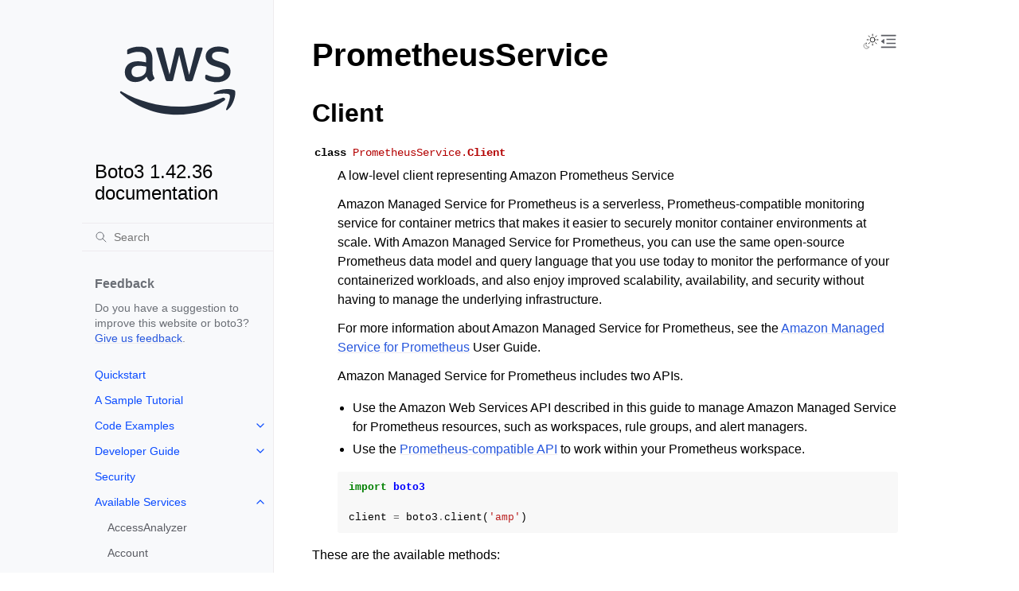

--- FILE ---
content_type: text/html
request_url: https://boto3.amazonaws.com/v1/documentation/api/latest/reference/services/amp.html
body_size: 13246
content:


<!doctype html>
<html class="no-js" lang="en" data-content_root="../../">
  <head><meta charset="utf-8"/>
    <meta name="viewport" content="width=device-width,initial-scale=1"/>
    <meta name="color-scheme" content="light dark"><meta name="viewport" content="width=device-width, initial-scale=1" />
<link rel="index" title="Index" href="../../genindex.html" /><link rel="search" title="Search" href="../../search.html" /><link rel="next" title="can_paginate" href="amp/client/can_paginate.html" /><link rel="prev" title="ListInvestigationGroups" href="aiops/paginator/ListInvestigationGroups.html" />

    <!-- Generated with Sphinx 7.4.7 and Furo 2024.08.06 -->
        <title>PrometheusService - Boto3 1.42.36 documentation</title>
      <link rel="stylesheet" type="text/css" href="../../_static/pygments.css?v=b86133f3" />
    <link rel="stylesheet" type="text/css" href="../../_static/styles/furo.css?v=354aac6f" />
    <link rel="stylesheet" type="text/css" href="../../_static/copybutton.css?v=76b2166b" />
    <link rel="stylesheet" type="text/css" href="../../_static/styles/furo-extensions.css?v=302659d7" />
    <link rel="stylesheet" type="text/css" href="../../_static/css/custom.css?v=5c2e0e83" />
    <link rel="stylesheet" type="text/css" href="../../_static/css/dark_light_mode.css?v=33639cc8" />
    
    
<script src="https://a0.awsstatic.com/s_code/js/3.0/awshome_s_code.js"></script>
<script src="https://prod.assets.shortbread.aws.dev/shortbread.js"></script>
<link href="https://prod.assets.shortbread.aws.dev/shortbread.css" rel="stylesheet">
</head>
  <body>
     
<svg xmlns="http://www.w3.org/2000/svg" class="hidden">
  <symbol id="svg-toc" viewBox="0 0 24 24">
    <title>Contents</title>
    <svg stroke="currentColor" fill="currentColor" stroke-width="0" viewBox="0 0 1024 1024">
      <path d="M408 442h480c4.4 0 8-3.6 8-8v-56c0-4.4-3.6-8-8-8H408c-4.4 0-8 3.6-8 8v56c0 4.4 3.6 8 8 8zm-8 204c0 4.4 3.6 8 8 8h480c4.4 0 8-3.6 8-8v-56c0-4.4-3.6-8-8-8H408c-4.4 0-8 3.6-8 8v56zm504-486H120c-4.4 0-8 3.6-8 8v56c0 4.4 3.6 8 8 8h784c4.4 0 8-3.6 8-8v-56c0-4.4-3.6-8-8-8zm0 632H120c-4.4 0-8 3.6-8 8v56c0 4.4 3.6 8 8 8h784c4.4 0 8-3.6 8-8v-56c0-4.4-3.6-8-8-8zM115.4 518.9L271.7 642c5.8 4.6 14.4.5 14.4-6.9V388.9c0-7.4-8.5-11.5-14.4-6.9L115.4 505.1a8.74 8.74 0 0 0 0 13.8z"/>
    </svg>
  </symbol>
  <symbol id="svg-menu" viewBox="0 0 24 24">
    <title>Menu</title>
    <svg xmlns="http://www.w3.org/2000/svg" viewBox="0 0 24 24" fill="none" stroke="currentColor"
      stroke-width="2" stroke-linecap="round" stroke-linejoin="round" class="feather-menu">
      <line x1="3" y1="12" x2="21" y2="12"></line>
      <line x1="3" y1="6" x2="21" y2="6"></line>
      <line x1="3" y1="18" x2="21" y2="18"></line>
    </svg>
  </symbol>
  <symbol id="svg-arrow-right" viewBox="0 0 24 24">
    <title>Expand</title>
    <svg xmlns="http://www.w3.org/2000/svg" viewBox="0 0 24 24" fill="none" stroke="currentColor"
      stroke-width="2" stroke-linecap="round" stroke-linejoin="round" class="feather-chevron-right">
      <polyline points="9 18 15 12 9 6"></polyline>
    </svg>
  </symbol>
  <symbol id="svg-sun" viewBox="0 0 24 24">
    <title>Light mode</title>
    <svg xmlns="http://www.w3.org/2000/svg" viewBox="0 0 24 24" fill="none" stroke="currentColor"
      stroke-width="1" stroke-linecap="round" stroke-linejoin="round" class="feather-sun">
      <circle cx="12" cy="12" r="5"></circle>
      <line x1="12" y1="1" x2="12" y2="3"></line>
      <line x1="12" y1="21" x2="12" y2="23"></line>
      <line x1="4.22" y1="4.22" x2="5.64" y2="5.64"></line>
      <line x1="18.36" y1="18.36" x2="19.78" y2="19.78"></line>
      <line x1="1" y1="12" x2="3" y2="12"></line>
      <line x1="21" y1="12" x2="23" y2="12"></line>
      <line x1="4.22" y1="19.78" x2="5.64" y2="18.36"></line>
      <line x1="18.36" y1="5.64" x2="19.78" y2="4.22"></line>
    </svg>
  </symbol>
  <symbol id="svg-moon" viewBox="0 0 24 24">
    <title>Dark mode</title>
    <svg xmlns="http://www.w3.org/2000/svg" viewBox="0 0 24 24" fill="none" stroke="currentColor"
      stroke-width="1" stroke-linecap="round" stroke-linejoin="round" class="icon-tabler-moon">
      <path stroke="none" d="M0 0h24v24H0z" fill="none" />
      <path d="M12 3c.132 0 .263 0 .393 0a7.5 7.5 0 0 0 7.92 12.446a9 9 0 1 1 -8.313 -12.454z" />
    </svg>
  </symbol>
  <symbol id="svg-sun-with-moon" viewBox="0 0 24 24">
    <title>Auto light/dark, in light mode</title>
    <svg xmlns="http://www.w3.org/2000/svg" viewBox="0 0 24 24" fill="none" stroke="currentColor"
      stroke-width="1" stroke-linecap="round" stroke-linejoin="round"
      class="icon-custom-derived-from-feather-sun-and-tabler-moon">
      <path class="icon-opacity" d="M 5.411 14.504 C 5.471 14.504 5.532 14.504 5.591 14.504 C 3.639 16.319 4.383 19.569 6.931 20.352 C 7.693 20.586 8.512 20.551 9.25 20.252 C 8.023 23.207 4.056 23.725 2.11 21.184 C 0.166 18.642 1.702 14.949 4.874 14.536 C 5.051 14.512 5.231 14.5 5.411 14.5 L 5.411 14.504 Z"/>
      <line x1="14.5" y1="3.25" x2="14.5" y2="1.25"/>
      <line x1="14.5" y1="15.85" x2="14.5" y2="17.85"/>
      <line x1="10.044" y1="5.094" x2="8.63" y2="3.68"/>
      <line x1="19" y1="14.05" x2="20.414" y2="15.464"/>
      <line x1="8.2" y1="9.55" x2="6.2" y2="9.55"/>
      <line x1="20.8" y1="9.55" x2="22.8" y2="9.55"/>
      <line x1="10.044" y1="14.006" x2="8.63" y2="15.42"/>
      <line x1="19" y1="5.05" x2="20.414" y2="3.636"/>
      <circle cx="14.5" cy="9.55" r="3.6"/>
    </svg>
  </symbol>
  <symbol id="svg-moon-with-sun" viewBox="0 0 24 24">
    <title>Auto light/dark, in dark mode</title>
    <svg xmlns="http://www.w3.org/2000/svg" viewBox="0 0 24 24" fill="none" stroke="currentColor"
      stroke-width="1" stroke-linecap="round" stroke-linejoin="round"
      class="icon-custom-derived-from-feather-sun-and-tabler-moon">
      <path d="M 8.282 7.007 C 8.385 7.007 8.494 7.007 8.595 7.007 C 5.18 10.184 6.481 15.869 10.942 17.24 C 12.275 17.648 13.706 17.589 15 17.066 C 12.851 22.236 5.91 23.143 2.505 18.696 C -0.897 14.249 1.791 7.786 7.342 7.063 C 7.652 7.021 7.965 7 8.282 7 L 8.282 7.007 Z"/>
      <line class="icon-opacity" x1="18" y1="3.705" x2="18" y2="2.5"/>
      <line class="icon-opacity" x1="18" y1="11.295" x2="18" y2="12.5"/>
      <line class="icon-opacity" x1="15.316" y1="4.816" x2="14.464" y2="3.964"/>
      <line class="icon-opacity" x1="20.711" y1="10.212" x2="21.563" y2="11.063"/>
      <line class="icon-opacity" x1="14.205" y1="7.5" x2="13.001" y2="7.5"/>
      <line class="icon-opacity" x1="21.795" y1="7.5" x2="23" y2="7.5"/>
      <line class="icon-opacity" x1="15.316" y1="10.184" x2="14.464" y2="11.036"/>
      <line class="icon-opacity" x1="20.711" y1="4.789" x2="21.563" y2="3.937"/>
      <circle class="icon-opacity" cx="18" cy="7.5" r="2.169"/>
    </svg>
  </symbol>
  <symbol id="svg-pencil" viewBox="0 0 24 24">
    <svg xmlns="http://www.w3.org/2000/svg" viewBox="0 0 24 24" fill="none" stroke="currentColor"
      stroke-width="1" stroke-linecap="round" stroke-linejoin="round" class="icon-tabler-pencil-code">
      <path d="M4 20h4l10.5 -10.5a2.828 2.828 0 1 0 -4 -4l-10.5 10.5v4" />
      <path d="M13.5 6.5l4 4" />
      <path d="M20 21l2 -2l-2 -2" />
      <path d="M17 17l-2 2l2 2" />
    </svg>
  </symbol>
  <symbol id="svg-eye" viewBox="0 0 24 24">
    <svg xmlns="http://www.w3.org/2000/svg" viewBox="0 0 24 24" fill="none" stroke="currentColor"
      stroke-width="1" stroke-linecap="round" stroke-linejoin="round" class="icon-tabler-eye-code">
      <path stroke="none" d="M0 0h24v24H0z" fill="none" />
      <path d="M10 12a2 2 0 1 0 4 0a2 2 0 0 0 -4 0" />
      <path
        d="M11.11 17.958c-3.209 -.307 -5.91 -2.293 -8.11 -5.958c2.4 -4 5.4 -6 9 -6c3.6 0 6.6 2 9 6c-.21 .352 -.427 .688 -.647 1.008" />
      <path d="M20 21l2 -2l-2 -2" />
      <path d="M17 17l-2 2l2 2" />
    </svg>
  </symbol>
</svg>
<svg xmlns="http://www.w3.org/2000/svg" class="hidden">
    <symbol id="svg-close" viewBox="0 0 24 24">
        <title>Close Menu</title>
        <svg xmlns="http://www.w3.org/2000/svg" viewBox="0 0 24 24" stroke="currentColor"
          stroke-width="3" stroke-linecap="round" stroke-linejoin="round" class="feather-menu">
            <line x1="2" y1="22" x2="22" y2="2"/>
            <line x1="2" y1="2" x2="22" y2="22"/>
        </svg>
    </symbol>
</svg>

<input type="checkbox" class="sidebar-toggle" name="__navigation" id="__navigation">
<input type="checkbox" class="sidebar-toggle" name="__toc" id="__toc">
<label class="overlay sidebar-overlay" for="__navigation">
  <div class="visually-hidden">Hide navigation sidebar</div>
</label>
<label class="overlay toc-overlay" for="__toc">
  <div class="visually-hidden">Hide table of contents sidebar</div>
</label>

<a class="skip-to-content muted-link" href="#furo-main-content">Skip to content</a>



<div class="page">
  <header class="mobile-header">
    <div class="header-left">
      <label class="nav-overlay-icon" id="nav-menu-open" for="__navigation" tabindex="0">
        <div class="visually-hidden">Toggle site navigation sidebar</div>
        <i class="icon"><svg><use href="#svg-menu"></use></svg></i>
      </label>
    </div>
    <div class="header-center">
      <a href="../../index.html"><div class="brand">Boto3 1.42.36 documentation</div></a>
    </div>
    <div class="header-right">
      <div class="theme-toggle-container theme-toggle-header">
        <button class="theme-toggle">
          <div class="visually-hidden">Toggle Light / Dark / Auto color theme</div>
          <svg class="theme-icon-when-auto-light"><use href="#svg-sun-with-moon"></use></svg>
          <svg class="theme-icon-when-auto-dark"><use href="#svg-moon-with-sun"></use></svg>
          <svg class="theme-icon-when-dark"><use href="#svg-moon"></use></svg>
          <svg class="theme-icon-when-light"><use href="#svg-sun"></use></svg>
        </button>
      </div>
      <label class="toc-overlay-icon toc-header-icon" id="toc-menu-open-sm" for="__toc" tabindex="0">
        <div class="visually-hidden">Toggle table of contents sidebar</div>
        <i class="icon"><svg><use href="#svg-toc"></use></svg></i>
      </label>
    </div>
  </header>
  <aside class="sidebar-drawer">
    <div class="sidebar-container">
      
      <div class="sidebar-sticky"><div class="sidebar-div show-div-sm justify-content-right">
    <label class="nav-close-icon" id="nav-menu-close" for="__navigation" tabindex="0">
        <div class="visually-hidden">Toggle site navigation sidebar</div>
        <i class="icon"><svg><use href="#svg-close"></use></svg></i>
    </label>
</div><a class="sidebar-brand" href="../../index.html">
  
  <div class="sidebar-logo-container">
    <img class="sidebar-logo only-light" src="../../_static/logos/aws_light_theme_logo.svg" alt="Light Logo"/>
    <img class="sidebar-logo only-dark" src="../../_static/logos/aws_dark_theme_logo.svg" alt="Dark Logo"/>
  </div>
  
  <span class="sidebar-brand-text">Boto3 1.42.36 documentation</span>
  
</a><form class="sidebar-search-container" method="get" action="../../search.html" role="search">
  <input class="sidebar-search" placeholder="Search" name="q" aria-label="Search">
  <input type="hidden" name="check_keywords" value="yes">
  <input type="hidden" name="area" value="default">
</form>
<div id="searchbox"></div><div class="sidebar-scroll"><div class="sidebar-div">
    <p class="sidebar-heading">Feedback</p>
    <p class="sidebar-text">
        Do you have a suggestion to improve this website or boto3?
        <a href="https://github.com/boto/boto3/issues">Give us feedback</a>.
    </p>
</div><div class="sidebar-tree">
  <ul>
<li class="toctree-l1"><a class="reference internal" href="../../guide/quickstart.html">Quickstart</a></li>
<li class="toctree-l1"><a class="reference internal" href="../../guide/sqs.html">A Sample Tutorial</a></li>
<li class="toctree-l1 has-children"><a class="reference internal" href="../../guide/examples.html">Code Examples</a><input class="toctree-checkbox" id="toctree-checkbox-1" name="toctree-checkbox-1" role="switch" type="checkbox"/><label for="toctree-checkbox-1"><div class="visually-hidden">Toggle navigation of Code Examples</div><i class="icon"><svg><use href="#svg-arrow-right"></use></svg></i></label><ul>
<li class="toctree-l2 has-children"><a class="reference internal" href="../../guide/cw-examples.html">Amazon CloudWatch examples</a><input class="toctree-checkbox" id="toctree-checkbox-2" name="toctree-checkbox-2" role="switch" type="checkbox"/><label for="toctree-checkbox-2"><div class="visually-hidden">Toggle navigation of Amazon CloudWatch examples</div><i class="icon"><svg><use href="#svg-arrow-right"></use></svg></i></label><ul>
<li class="toctree-l3"><a class="reference internal" href="../../guide/cw-example-creating-alarms.html">Creating alarms in Amazon CloudWatch</a></li>
<li class="toctree-l3"><a class="reference internal" href="../../guide/cw-example-using-alarms.html">Using alarm actions in Amazon CloudWatch</a></li>
<li class="toctree-l3"><a class="reference internal" href="../../guide/cw-example-metrics.html">Getting metrics from Amazon CloudWatch</a></li>
<li class="toctree-l3"><a class="reference internal" href="../../guide/cw-example-events.html">Sending events to Amazon CloudWatch Events</a></li>
<li class="toctree-l3"><a class="reference internal" href="../../guide/cw-example-subscription-filters.html">Using subscription filters in Amazon CloudWatch Logs</a></li>
</ul>
</li>
<li class="toctree-l2"><a class="reference internal" href="../../guide/dynamodb.html">Amazon DynamoDB</a></li>
<li class="toctree-l2 has-children"><a class="reference internal" href="../../guide/ec2-examples.html">Amazon EC2 examples</a><input class="toctree-checkbox" id="toctree-checkbox-3" name="toctree-checkbox-3" role="switch" type="checkbox"/><label for="toctree-checkbox-3"><div class="visually-hidden">Toggle navigation of Amazon EC2 examples</div><i class="icon"><svg><use href="#svg-arrow-right"></use></svg></i></label><ul>
<li class="toctree-l3"><a class="reference internal" href="../../guide/ec2-example-managing-instances.html">Managing Amazon EC2 instances</a></li>
<li class="toctree-l3"><a class="reference internal" href="../../guide/ec2-example-key-pairs.html">Working with Amazon EC2 key pairs</a></li>
<li class="toctree-l3"><a class="reference internal" href="../../guide/ec2-example-regions-avail-zones.html">Describe Amazon EC2 Regions and Availability Zones</a></li>
<li class="toctree-l3"><a class="reference internal" href="../../guide/ec2-example-security-group.html">Working with security groups in Amazon EC2</a></li>
<li class="toctree-l3"><a class="reference internal" href="../../guide/ec2-example-elastic-ip-addresses.html">Using Elastic IP addresses in Amazon EC2</a></li>
</ul>
</li>
<li class="toctree-l2 has-children"><a class="reference internal" href="../../guide/iam-examples.html">AWS Identity and Access Management examples</a><input class="toctree-checkbox" id="toctree-checkbox-4" name="toctree-checkbox-4" role="switch" type="checkbox"/><label for="toctree-checkbox-4"><div class="visually-hidden">Toggle navigation of AWS Identity and Access Management examples</div><i class="icon"><svg><use href="#svg-arrow-right"></use></svg></i></label><ul>
<li class="toctree-l3"><a class="reference internal" href="../../guide/iam-example-managing-users.html">Managing IAM users</a></li>
<li class="toctree-l3"><a class="reference internal" href="../../guide/iam-example-policies.html">Working with IAM policies</a></li>
<li class="toctree-l3"><a class="reference internal" href="../../guide/iam-example-managing-access-keys.html">Managing IAM access keys</a></li>
<li class="toctree-l3"><a class="reference internal" href="../../guide/iam-example-server-certificates.html">Working with IAM server certificates</a></li>
<li class="toctree-l3"><a class="reference internal" href="../../guide/iam-example-managing-account-aliases.html">Managing IAM account aliases</a></li>
</ul>
</li>
<li class="toctree-l2 has-children"><a class="reference internal" href="../../guide/kms-examples.html">AWS Key Management Service (AWS KMS) examples</a><input class="toctree-checkbox" id="toctree-checkbox-5" name="toctree-checkbox-5" role="switch" type="checkbox"/><label for="toctree-checkbox-5"><div class="visually-hidden">Toggle navigation of AWS Key Management Service (AWS KMS) examples</div><i class="icon"><svg><use href="#svg-arrow-right"></use></svg></i></label><ul>
<li class="toctree-l3"><a class="reference internal" href="../../guide/kms-example-encrypt-decrypt-file.html">Encrypt and decrypt a file</a></li>
</ul>
</li>
<li class="toctree-l2 has-children"><a class="reference internal" href="../../guide/s3-examples.html">Amazon S3 examples</a><input class="toctree-checkbox" id="toctree-checkbox-6" name="toctree-checkbox-6" role="switch" type="checkbox"/><label for="toctree-checkbox-6"><div class="visually-hidden">Toggle navigation of Amazon S3 examples</div><i class="icon"><svg><use href="#svg-arrow-right"></use></svg></i></label><ul>
<li class="toctree-l3"><a class="reference internal" href="../../guide/s3-example-creating-buckets.html">Amazon S3 buckets</a></li>
<li class="toctree-l3"><a class="reference internal" href="../../guide/s3-uploading-files.html">Uploading files</a></li>
<li class="toctree-l3"><a class="reference internal" href="../../guide/s3-example-download-file.html">Downloading files</a></li>
<li class="toctree-l3"><a class="reference internal" href="../../guide/s3.html">File transfer configuration</a></li>
<li class="toctree-l3"><a class="reference internal" href="../../guide/s3-presigned-urls.html">Presigned URLs</a></li>
<li class="toctree-l3"><a class="reference internal" href="../../guide/s3-example-bucket-policies.html">Bucket policies</a></li>
<li class="toctree-l3"><a class="reference internal" href="../../guide/s3-example-access-permissions.html">Access permissions</a></li>
<li class="toctree-l3"><a class="reference internal" href="../../guide/s3-example-static-web-host.html">Using an Amazon S3 bucket as a static web host</a></li>
<li class="toctree-l3"><a class="reference internal" href="../../guide/s3-example-configuring-buckets.html">Bucket CORS configuration</a></li>
<li class="toctree-l3"><a class="reference internal" href="../../guide/s3-example-mrap.html">Multi-Region Access Points</a></li>
<li class="toctree-l3"><a class="reference internal" href="../../guide/s3-example-privatelink.html">AWS PrivateLink for Amazon S3</a></li>
</ul>
</li>
<li class="toctree-l2"><a class="reference internal" href="../../guide/secrets-manager.html">AWS Secrets Manager</a></li>
<li class="toctree-l2 has-children"><a class="reference internal" href="../../guide/ses-examples.html">Amazon SES examples</a><input class="toctree-checkbox" id="toctree-checkbox-7" name="toctree-checkbox-7" role="switch" type="checkbox"/><label for="toctree-checkbox-7"><div class="visually-hidden">Toggle navigation of Amazon SES examples</div><i class="icon"><svg><use href="#svg-arrow-right"></use></svg></i></label><ul>
<li class="toctree-l3"><a class="reference internal" href="../../guide/ses-verify.html">Verifying email addresses</a></li>
<li class="toctree-l3"><a class="reference internal" href="../../guide/ses-template.html">Working with email templates</a></li>
<li class="toctree-l3"><a class="reference internal" href="../../guide/ses-filters.html">Managing email filters</a></li>
<li class="toctree-l3"><a class="reference internal" href="../../guide/ses-rules.html">Using email rules</a></li>
</ul>
</li>
<li class="toctree-l2 has-children"><a class="reference internal" href="../../guide/sqs-examples.html">Amazon SQS examples</a><input class="toctree-checkbox" id="toctree-checkbox-8" name="toctree-checkbox-8" role="switch" type="checkbox"/><label for="toctree-checkbox-8"><div class="visually-hidden">Toggle navigation of Amazon SQS examples</div><i class="icon"><svg><use href="#svg-arrow-right"></use></svg></i></label><ul>
<li class="toctree-l3"><a class="reference internal" href="../../guide/sqs-example-using-queues.html">Using queues in Amazon SQS</a></li>
<li class="toctree-l3"><a class="reference internal" href="../../guide/sqs-example-sending-receiving-msgs.html">Sending and receiving messages in Amazon SQS</a></li>
<li class="toctree-l3"><a class="reference internal" href="../../guide/sqs-example-visibility-timeout.html">Managing visibility timeout in Amazon SQS</a></li>
<li class="toctree-l3"><a class="reference internal" href="../../guide/sqs-example-long-polling.html">Enabling long polling in Amazon SQS</a></li>
<li class="toctree-l3"><a class="reference internal" href="../../guide/sqs-example-dead-letter-queue.html">Using dead-letter queues in Amazon SQS</a></li>
</ul>
</li>
</ul>
</li>
</ul>
<ul>
<li class="toctree-l1 has-children"><a class="reference internal" href="../../guide/index.html">Developer Guide</a><input class="toctree-checkbox" id="toctree-checkbox-9" name="toctree-checkbox-9" role="switch" type="checkbox"/><label for="toctree-checkbox-9"><div class="visually-hidden">Toggle navigation of Developer Guide</div><i class="icon"><svg><use href="#svg-arrow-right"></use></svg></i></label><ul>
<li class="toctree-l2"><a class="reference internal" href="../../guide/configuration.html">Configuration</a></li>
<li class="toctree-l2"><a class="reference internal" href="../../guide/credentials.html">Credentials</a></li>
<li class="toctree-l2"><a class="reference internal" href="../../guide/clients.html">Low-level clients</a></li>
<li class="toctree-l2"><a class="reference internal" href="../../guide/resources.html">Resources</a></li>
<li class="toctree-l2"><a class="reference internal" href="../../guide/session.html">Session</a></li>
<li class="toctree-l2"><a class="reference internal" href="../../guide/collections.html">Collections</a></li>
<li class="toctree-l2"><a class="reference internal" href="../../guide/paginators.html">Paginators</a></li>
<li class="toctree-l2"><a class="reference internal" href="../../guide/error-handling.html">Error handling</a></li>
<li class="toctree-l2"><a class="reference internal" href="../../guide/retries.html">Retries</a></li>
<li class="toctree-l2"><a class="reference internal" href="../../guide/events.html">Extensibility guide</a></li>
<li class="toctree-l2"><a class="reference internal" href="../../guide/cloud9.html">Cloud9</a></li>
<li class="toctree-l2"><a class="reference internal" href="../../guide/new.html">What’s new</a></li>
<li class="toctree-l2 has-children"><a class="reference internal" href="../../guide/migration.html">Migrating from Boto 2.x</a><input class="toctree-checkbox" id="toctree-checkbox-10" name="toctree-checkbox-10" role="switch" type="checkbox"/><label for="toctree-checkbox-10"><div class="visually-hidden">Toggle navigation of Migrating from Boto 2.x</div><i class="icon"><svg><use href="#svg-arrow-right"></use></svg></i></label><ul>
<li class="toctree-l3"><a class="reference internal" href="../../guide/migrations3.html">Amazon S3</a></li>
<li class="toctree-l3"><a class="reference internal" href="../../guide/migrationec2.html">Amazon EC2</a></li>
</ul>
</li>
<li class="toctree-l2"><a class="reference internal" href="../../guide/migrationpy3.html">Migrating to Python 3</a></li>
<li class="toctree-l2"><a class="reference internal" href="../../guide/upgrading.html">Upgrading notes</a></li>
</ul>
</li>
</ul>
<ul>
<li class="toctree-l1"><a class="reference internal" href="../../guide/security.html">Security</a></li>
</ul>
<ul class="current">
<li class="toctree-l1 current has-children"><a class="reference internal" href="index.html">Available Services</a><input checked="" class="toctree-checkbox" id="toctree-checkbox-11" name="toctree-checkbox-11" role="switch" type="checkbox"/><label for="toctree-checkbox-11"><div class="visually-hidden">Toggle navigation of Available Services</div><i class="icon"><svg><use href="#svg-arrow-right"></use></svg></i></label><ul class="current">
<li class="toctree-l2"><a class="reference internal" href="accessanalyzer.html">AccessAnalyzer</a></li>
<li class="toctree-l2"><a class="reference internal" href="account.html">Account</a></li>
<li class="toctree-l2"><a class="reference internal" href="acm.html">ACM</a></li>
<li class="toctree-l2"><a class="reference internal" href="acm-pca.html">ACMPCA</a></li>
<li class="toctree-l2"><a class="reference internal" href="aiops.html">AIOps</a></li>
<li class="toctree-l2 current current-page"><a class="current reference internal" href="#">PrometheusService</a></li>
<li class="toctree-l2"><a class="reference internal" href="amplify.html">Amplify</a></li>
<li class="toctree-l2"><a class="reference internal" href="amplifybackend.html">AmplifyBackend</a></li>
<li class="toctree-l2"><a class="reference internal" href="amplifyuibuilder.html">AmplifyUIBuilder</a></li>
<li class="toctree-l2"><a class="reference internal" href="apigateway.html">APIGateway</a></li>
<li class="toctree-l2"><a class="reference internal" href="apigatewaymanagementapi.html">ApiGatewayManagementApi</a></li>
<li class="toctree-l2"><a class="reference internal" href="apigatewayv2.html">ApiGatewayV2</a></li>
<li class="toctree-l2"><a class="reference internal" href="appconfig.html">AppConfig</a></li>
<li class="toctree-l2"><a class="reference internal" href="appconfigdata.html">AppConfigData</a></li>
<li class="toctree-l2"><a class="reference internal" href="appfabric.html">AppFabric</a></li>
<li class="toctree-l2"><a class="reference internal" href="appflow.html">Appflow</a></li>
<li class="toctree-l2"><a class="reference internal" href="appintegrations.html">AppIntegrationsService</a></li>
<li class="toctree-l2"><a class="reference internal" href="application-autoscaling.html">ApplicationAutoScaling</a></li>
<li class="toctree-l2"><a class="reference internal" href="application-insights.html">ApplicationInsights</a></li>
<li class="toctree-l2"><a class="reference internal" href="application-signals.html">CloudWatchApplicationSignals</a></li>
<li class="toctree-l2"><a class="reference internal" href="applicationcostprofiler.html">ApplicationCostProfiler</a></li>
<li class="toctree-l2"><a class="reference internal" href="appmesh.html">AppMesh</a></li>
<li class="toctree-l2"><a class="reference internal" href="apprunner.html">AppRunner</a></li>
<li class="toctree-l2"><a class="reference internal" href="appstream.html">AppStream</a></li>
<li class="toctree-l2"><a class="reference internal" href="appsync.html">AppSync</a></li>
<li class="toctree-l2"><a class="reference internal" href="arc-region-switch.html">ARCRegionswitch</a></li>
<li class="toctree-l2"><a class="reference internal" href="arc-zonal-shift.html">ARCZonalShift</a></li>
<li class="toctree-l2"><a class="reference internal" href="artifact.html">Artifact</a></li>
<li class="toctree-l2"><a class="reference internal" href="athena.html">Athena</a></li>
<li class="toctree-l2"><a class="reference internal" href="auditmanager.html">AuditManager</a></li>
<li class="toctree-l2"><a class="reference internal" href="autoscaling.html">AutoScaling</a></li>
<li class="toctree-l2"><a class="reference internal" href="autoscaling-plans.html">AutoScalingPlans</a></li>
<li class="toctree-l2"><a class="reference internal" href="b2bi.html">B2BI</a></li>
<li class="toctree-l2"><a class="reference internal" href="backup.html">Backup</a></li>
<li class="toctree-l2"><a class="reference internal" href="backup-gateway.html">BackupGateway</a></li>
<li class="toctree-l2"><a class="reference internal" href="backupsearch.html">BackupSearch</a></li>
<li class="toctree-l2"><a class="reference internal" href="batch.html">Batch</a></li>
<li class="toctree-l2"><a class="reference internal" href="bcm-dashboards.html">BillingandCostManagementDashboards</a></li>
<li class="toctree-l2"><a class="reference internal" href="bcm-data-exports.html">BillingandCostManagementDataExports</a></li>
<li class="toctree-l2"><a class="reference internal" href="bcm-pricing-calculator.html">BillingandCostManagementPricingCalculator</a></li>
<li class="toctree-l2"><a class="reference internal" href="bcm-recommended-actions.html">BillingandCostManagementRecommendedActions</a></li>
<li class="toctree-l2"><a class="reference internal" href="bedrock.html">Bedrock</a></li>
<li class="toctree-l2"><a class="reference internal" href="bedrock-agent.html">AgentsforBedrock</a></li>
<li class="toctree-l2"><a class="reference internal" href="bedrock-agent-runtime.html">AgentsforBedrockRuntime</a></li>
<li class="toctree-l2"><a class="reference internal" href="bedrock-agentcore.html">BedrockAgentCore</a></li>
<li class="toctree-l2"><a class="reference internal" href="bedrock-agentcore-control.html">BedrockAgentCoreControl</a></li>
<li class="toctree-l2"><a class="reference internal" href="bedrock-data-automation.html">DataAutomationforBedrock</a></li>
<li class="toctree-l2"><a class="reference internal" href="bedrock-data-automation-runtime.html">RuntimeforBedrockDataAutomation</a></li>
<li class="toctree-l2"><a class="reference internal" href="bedrock-runtime.html">BedrockRuntime</a></li>
<li class="toctree-l2"><a class="reference internal" href="billing.html">Billing</a></li>
<li class="toctree-l2"><a class="reference internal" href="billingconductor.html">BillingConductor</a></li>
<li class="toctree-l2"><a class="reference internal" href="braket.html">Braket</a></li>
<li class="toctree-l2"><a class="reference internal" href="budgets.html">Budgets</a></li>
<li class="toctree-l2"><a class="reference internal" href="ce.html">CostExplorer</a></li>
<li class="toctree-l2"><a class="reference internal" href="chatbot.html">Chatbot</a></li>
<li class="toctree-l2"><a class="reference internal" href="chime.html">Chime</a></li>
<li class="toctree-l2"><a class="reference internal" href="chime-sdk-identity.html">ChimeSDKIdentity</a></li>
<li class="toctree-l2"><a class="reference internal" href="chime-sdk-media-pipelines.html">ChimeSDKMediaPipelines</a></li>
<li class="toctree-l2"><a class="reference internal" href="chime-sdk-meetings.html">ChimeSDKMeetings</a></li>
<li class="toctree-l2"><a class="reference internal" href="chime-sdk-messaging.html">ChimeSDKMessaging</a></li>
<li class="toctree-l2"><a class="reference internal" href="chime-sdk-voice.html">ChimeSDKVoice</a></li>
<li class="toctree-l2"><a class="reference internal" href="cleanrooms.html">CleanRoomsService</a></li>
<li class="toctree-l2"><a class="reference internal" href="cleanroomsml.html">CleanRoomsML</a></li>
<li class="toctree-l2"><a class="reference internal" href="cloud9.html">Cloud9</a></li>
<li class="toctree-l2"><a class="reference internal" href="cloudcontrol.html">CloudControlApi</a></li>
<li class="toctree-l2"><a class="reference internal" href="clouddirectory.html">CloudDirectory</a></li>
<li class="toctree-l2"><a class="reference internal" href="cloudformation.html">CloudFormation</a></li>
<li class="toctree-l2"><a class="reference internal" href="cloudfront.html">CloudFront</a></li>
<li class="toctree-l2"><a class="reference internal" href="cloudfront-keyvaluestore.html">CloudFrontKeyValueStore</a></li>
<li class="toctree-l2"><a class="reference internal" href="cloudhsm.html">CloudHSM</a></li>
<li class="toctree-l2"><a class="reference internal" href="cloudhsmv2.html">CloudHSMV2</a></li>
<li class="toctree-l2"><a class="reference internal" href="cloudsearch.html">CloudSearch</a></li>
<li class="toctree-l2"><a class="reference internal" href="cloudsearchdomain.html">CloudSearchDomain</a></li>
<li class="toctree-l2"><a class="reference internal" href="cloudtrail.html">CloudTrail</a></li>
<li class="toctree-l2"><a class="reference internal" href="cloudtrail-data.html">CloudTrailDataService</a></li>
<li class="toctree-l2"><a class="reference internal" href="cloudwatch.html">CloudWatch</a></li>
<li class="toctree-l2"><a class="reference internal" href="codeartifact.html">CodeArtifact</a></li>
<li class="toctree-l2"><a class="reference internal" href="codebuild.html">CodeBuild</a></li>
<li class="toctree-l2"><a class="reference internal" href="codecatalyst.html">CodeCatalyst</a></li>
<li class="toctree-l2"><a class="reference internal" href="codecommit.html">CodeCommit</a></li>
<li class="toctree-l2"><a class="reference internal" href="codeconnections.html">CodeConnections</a></li>
<li class="toctree-l2"><a class="reference internal" href="codedeploy.html">CodeDeploy</a></li>
<li class="toctree-l2"><a class="reference internal" href="codeguru-reviewer.html">CodeGuruReviewer</a></li>
<li class="toctree-l2"><a class="reference internal" href="codeguru-security.html">CodeGuruSecurity</a></li>
<li class="toctree-l2"><a class="reference internal" href="codeguruprofiler.html">CodeGuruProfiler</a></li>
<li class="toctree-l2"><a class="reference internal" href="codepipeline.html">CodePipeline</a></li>
<li class="toctree-l2"><a class="reference internal" href="codestar-connections.html">CodeStarconnections</a></li>
<li class="toctree-l2"><a class="reference internal" href="codestar-notifications.html">CodeStarNotifications</a></li>
<li class="toctree-l2"><a class="reference internal" href="cognito-identity.html">CognitoIdentity</a></li>
<li class="toctree-l2"><a class="reference internal" href="cognito-idp.html">CognitoIdentityProvider</a></li>
<li class="toctree-l2"><a class="reference internal" href="cognito-sync.html">CognitoSync</a></li>
<li class="toctree-l2"><a class="reference internal" href="comprehend.html">Comprehend</a></li>
<li class="toctree-l2"><a class="reference internal" href="comprehendmedical.html">ComprehendMedical</a></li>
<li class="toctree-l2"><a class="reference internal" href="compute-optimizer.html">ComputeOptimizer</a></li>
<li class="toctree-l2"><a class="reference internal" href="compute-optimizer-automation.html">ComputeOptimizerAutomation</a></li>
<li class="toctree-l2"><a class="reference internal" href="config.html">ConfigService</a></li>
<li class="toctree-l2"><a class="reference internal" href="connect.html">Connect</a></li>
<li class="toctree-l2"><a class="reference internal" href="connect-contact-lens.html">ConnectContactLens</a></li>
<li class="toctree-l2"><a class="reference internal" href="connectcampaigns.html">ConnectCampaignService</a></li>
<li class="toctree-l2"><a class="reference internal" href="connectcampaignsv2.html">ConnectCampaignServiceV2</a></li>
<li class="toctree-l2"><a class="reference internal" href="connectcases.html">ConnectCases</a></li>
<li class="toctree-l2"><a class="reference internal" href="connectparticipant.html">ConnectParticipant</a></li>
<li class="toctree-l2"><a class="reference internal" href="controlcatalog.html">ControlCatalog</a></li>
<li class="toctree-l2"><a class="reference internal" href="controltower.html">ControlTower</a></li>
<li class="toctree-l2"><a class="reference internal" href="cost-optimization-hub.html">CostOptimizationHub</a></li>
<li class="toctree-l2"><a class="reference internal" href="cur.html">CostandUsageReportService</a></li>
<li class="toctree-l2"><a class="reference internal" href="customer-profiles.html">CustomerProfiles</a></li>
<li class="toctree-l2"><a class="reference internal" href="databrew.html">GlueDataBrew</a></li>
<li class="toctree-l2"><a class="reference internal" href="dataexchange.html">DataExchange</a></li>
<li class="toctree-l2"><a class="reference internal" href="datapipeline.html">DataPipeline</a></li>
<li class="toctree-l2"><a class="reference internal" href="datasync.html">DataSync</a></li>
<li class="toctree-l2"><a class="reference internal" href="datazone.html">DataZone</a></li>
<li class="toctree-l2"><a class="reference internal" href="dax.html">DAX</a></li>
<li class="toctree-l2"><a class="reference internal" href="deadline.html">DeadlineCloud</a></li>
<li class="toctree-l2"><a class="reference internal" href="detective.html">Detective</a></li>
<li class="toctree-l2"><a class="reference internal" href="devicefarm.html">DeviceFarm</a></li>
<li class="toctree-l2"><a class="reference internal" href="devops-guru.html">DevOpsGuru</a></li>
<li class="toctree-l2"><a class="reference internal" href="directconnect.html">DirectConnect</a></li>
<li class="toctree-l2"><a class="reference internal" href="discovery.html">ApplicationDiscoveryService</a></li>
<li class="toctree-l2"><a class="reference internal" href="dlm.html">DLM</a></li>
<li class="toctree-l2"><a class="reference internal" href="dms.html">DatabaseMigrationService</a></li>
<li class="toctree-l2"><a class="reference internal" href="docdb.html">DocDB</a></li>
<li class="toctree-l2"><a class="reference internal" href="docdb-elastic.html">DocDBElastic</a></li>
<li class="toctree-l2"><a class="reference internal" href="drs.html">drs</a></li>
<li class="toctree-l2"><a class="reference internal" href="ds.html">DirectoryService</a></li>
<li class="toctree-l2"><a class="reference internal" href="ds-data.html">DirectoryServiceData</a></li>
<li class="toctree-l2"><a class="reference internal" href="dsql.html">AuroraDSQL</a></li>
<li class="toctree-l2"><a class="reference internal" href="dynamodb.html">DynamoDB</a></li>
<li class="toctree-l2"><a class="reference internal" href="dynamodbstreams.html">DynamoDBStreams</a></li>
<li class="toctree-l2"><a class="reference internal" href="ebs.html">EBS</a></li>
<li class="toctree-l2"><a class="reference internal" href="ec2.html">EC2</a></li>
<li class="toctree-l2"><a class="reference internal" href="ec2-instance-connect.html">EC2InstanceConnect</a></li>
<li class="toctree-l2"><a class="reference internal" href="ecr.html">ECR</a></li>
<li class="toctree-l2"><a class="reference internal" href="ecr-public.html">ECRPublic</a></li>
<li class="toctree-l2"><a class="reference internal" href="ecs.html">ECS</a></li>
<li class="toctree-l2"><a class="reference internal" href="efs.html">EFS</a></li>
<li class="toctree-l2"><a class="reference internal" href="eks.html">EKS</a></li>
<li class="toctree-l2"><a class="reference internal" href="eks-auth.html">EKSAuth</a></li>
<li class="toctree-l2"><a class="reference internal" href="elasticache.html">ElastiCache</a></li>
<li class="toctree-l2"><a class="reference internal" href="elasticbeanstalk.html">ElasticBeanstalk</a></li>
<li class="toctree-l2"><a class="reference internal" href="elb.html">ElasticLoadBalancing</a></li>
<li class="toctree-l2"><a class="reference internal" href="elbv2.html">ElasticLoadBalancingv2</a></li>
<li class="toctree-l2"><a class="reference internal" href="emr.html">EMR</a></li>
<li class="toctree-l2"><a class="reference internal" href="emr-containers.html">EMRContainers</a></li>
<li class="toctree-l2"><a class="reference internal" href="emr-serverless.html">EMRServerless</a></li>
<li class="toctree-l2"><a class="reference internal" href="entityresolution.html">EntityResolution</a></li>
<li class="toctree-l2"><a class="reference internal" href="es.html">ElasticsearchService</a></li>
<li class="toctree-l2"><a class="reference internal" href="events.html">EventBridge</a></li>
<li class="toctree-l2"><a class="reference internal" href="evidently.html">CloudWatchEvidently</a></li>
<li class="toctree-l2"><a class="reference internal" href="evs.html">EVS</a></li>
<li class="toctree-l2"><a class="reference internal" href="finspace.html">finspace</a></li>
<li class="toctree-l2"><a class="reference internal" href="finspace-data.html">FinSpaceData</a></li>
<li class="toctree-l2"><a class="reference internal" href="firehose.html">Firehose</a></li>
<li class="toctree-l2"><a class="reference internal" href="fis.html">FIS</a></li>
<li class="toctree-l2"><a class="reference internal" href="fms.html">FMS</a></li>
<li class="toctree-l2"><a class="reference internal" href="forecast.html">ForecastService</a></li>
<li class="toctree-l2"><a class="reference internal" href="forecastquery.html">ForecastQueryService</a></li>
<li class="toctree-l2"><a class="reference internal" href="frauddetector.html">FraudDetector</a></li>
<li class="toctree-l2"><a class="reference internal" href="freetier.html">FreeTier</a></li>
<li class="toctree-l2"><a class="reference internal" href="fsx.html">FSx</a></li>
<li class="toctree-l2"><a class="reference internal" href="gamelift.html">GameLift</a></li>
<li class="toctree-l2"><a class="reference internal" href="gameliftstreams.html">GameLiftStreams</a></li>
<li class="toctree-l2"><a class="reference internal" href="geo-maps.html">LocationServiceMapsV2</a></li>
<li class="toctree-l2"><a class="reference internal" href="geo-places.html">LocationServicePlacesV2</a></li>
<li class="toctree-l2"><a class="reference internal" href="geo-routes.html">LocationServiceRoutesV2</a></li>
<li class="toctree-l2"><a class="reference internal" href="glacier.html">Glacier</a></li>
<li class="toctree-l2"><a class="reference internal" href="globalaccelerator.html">GlobalAccelerator</a></li>
<li class="toctree-l2"><a class="reference internal" href="glue.html">Glue</a></li>
<li class="toctree-l2"><a class="reference internal" href="grafana.html">ManagedGrafana</a></li>
<li class="toctree-l2"><a class="reference internal" href="greengrass.html">Greengrass</a></li>
<li class="toctree-l2"><a class="reference internal" href="greengrassv2.html">GreengrassV2</a></li>
<li class="toctree-l2"><a class="reference internal" href="groundstation.html">GroundStation</a></li>
<li class="toctree-l2"><a class="reference internal" href="guardduty.html">GuardDuty</a></li>
<li class="toctree-l2"><a class="reference internal" href="health.html">Health</a></li>
<li class="toctree-l2"><a class="reference internal" href="healthlake.html">HealthLake</a></li>
<li class="toctree-l2"><a class="reference internal" href="iam.html">IAM</a></li>
<li class="toctree-l2"><a class="reference internal" href="identitystore.html">IdentityStore</a></li>
<li class="toctree-l2"><a class="reference internal" href="imagebuilder.html">imagebuilder</a></li>
<li class="toctree-l2"><a class="reference internal" href="importexport.html">ImportExport</a></li>
<li class="toctree-l2"><a class="reference internal" href="inspector.html">Inspector</a></li>
<li class="toctree-l2"><a class="reference internal" href="inspector-scan.html">inspectorscan</a></li>
<li class="toctree-l2"><a class="reference internal" href="inspector2.html">Inspector2</a></li>
<li class="toctree-l2"><a class="reference internal" href="internetmonitor.html">CloudWatchInternetMonitor</a></li>
<li class="toctree-l2"><a class="reference internal" href="invoicing.html">Invoicing</a></li>
<li class="toctree-l2"><a class="reference internal" href="iot.html">IoT</a></li>
<li class="toctree-l2"><a class="reference internal" href="iot-data.html">IoTDataPlane</a></li>
<li class="toctree-l2"><a class="reference internal" href="iot-jobs-data.html">IoTJobsDataPlane</a></li>
<li class="toctree-l2"><a class="reference internal" href="iot-managed-integrations.html">ManagedintegrationsforIoTDeviceManagement</a></li>
<li class="toctree-l2"><a class="reference internal" href="iotanalytics.html">IoTAnalytics</a></li>
<li class="toctree-l2"><a class="reference internal" href="iotdeviceadvisor.html">IoTDeviceAdvisor</a></li>
<li class="toctree-l2"><a class="reference internal" href="iotevents.html">IoTEvents</a></li>
<li class="toctree-l2"><a class="reference internal" href="iotevents-data.html">IoTEventsData</a></li>
<li class="toctree-l2"><a class="reference internal" href="iotfleetwise.html">IoTFleetWise</a></li>
<li class="toctree-l2"><a class="reference internal" href="iotsecuretunneling.html">IoTSecureTunneling</a></li>
<li class="toctree-l2"><a class="reference internal" href="iotsitewise.html">IoTSiteWise</a></li>
<li class="toctree-l2"><a class="reference internal" href="iotthingsgraph.html">IoTThingsGraph</a></li>
<li class="toctree-l2"><a class="reference internal" href="iottwinmaker.html">IoTTwinMaker</a></li>
<li class="toctree-l2"><a class="reference internal" href="iotwireless.html">IoTWireless</a></li>
<li class="toctree-l2"><a class="reference internal" href="ivs.html">IVS</a></li>
<li class="toctree-l2"><a class="reference internal" href="ivs-realtime.html">ivsrealtime</a></li>
<li class="toctree-l2"><a class="reference internal" href="ivschat.html">ivschat</a></li>
<li class="toctree-l2"><a class="reference internal" href="kafka.html">Kafka</a></li>
<li class="toctree-l2"><a class="reference internal" href="kafkaconnect.html">KafkaConnect</a></li>
<li class="toctree-l2"><a class="reference internal" href="kendra.html">kendra</a></li>
<li class="toctree-l2"><a class="reference internal" href="kendra-ranking.html">KendraRanking</a></li>
<li class="toctree-l2"><a class="reference internal" href="keyspaces.html">Keyspaces</a></li>
<li class="toctree-l2"><a class="reference internal" href="keyspacesstreams.html">KeyspacesStreams</a></li>
<li class="toctree-l2"><a class="reference internal" href="kinesis.html">Kinesis</a></li>
<li class="toctree-l2"><a class="reference internal" href="kinesis-video-archived-media.html">KinesisVideoArchivedMedia</a></li>
<li class="toctree-l2"><a class="reference internal" href="kinesis-video-media.html">KinesisVideoMedia</a></li>
<li class="toctree-l2"><a class="reference internal" href="kinesis-video-signaling.html">KinesisVideoSignalingChannels</a></li>
<li class="toctree-l2"><a class="reference internal" href="kinesis-video-webrtc-storage.html">KinesisVideoWebRTCStorage</a></li>
<li class="toctree-l2"><a class="reference internal" href="kinesisanalytics.html">KinesisAnalytics</a></li>
<li class="toctree-l2"><a class="reference internal" href="kinesisanalyticsv2.html">KinesisAnalyticsV2</a></li>
<li class="toctree-l2"><a class="reference internal" href="kinesisvideo.html">KinesisVideo</a></li>
<li class="toctree-l2"><a class="reference internal" href="kms.html">KMS</a></li>
<li class="toctree-l2"><a class="reference internal" href="lakeformation.html">LakeFormation</a></li>
<li class="toctree-l2"><a class="reference internal" href="lambda.html">Lambda</a></li>
<li class="toctree-l2"><a class="reference internal" href="launch-wizard.html">LaunchWizard</a></li>
<li class="toctree-l2"><a class="reference internal" href="lex-models.html">LexModelBuildingService</a></li>
<li class="toctree-l2"><a class="reference internal" href="lex-runtime.html">LexRuntimeService</a></li>
<li class="toctree-l2"><a class="reference internal" href="lexv2-models.html">LexModelsV2</a></li>
<li class="toctree-l2"><a class="reference internal" href="lexv2-runtime.html">LexRuntimeV2</a></li>
<li class="toctree-l2"><a class="reference internal" href="license-manager.html">LicenseManager</a></li>
<li class="toctree-l2"><a class="reference internal" href="license-manager-linux-subscriptions.html">LicenseManagerLinuxSubscriptions</a></li>
<li class="toctree-l2"><a class="reference internal" href="license-manager-user-subscriptions.html">LicenseManagerUserSubscriptions</a></li>
<li class="toctree-l2"><a class="reference internal" href="lightsail.html">Lightsail</a></li>
<li class="toctree-l2"><a class="reference internal" href="location.html">LocationService</a></li>
<li class="toctree-l2"><a class="reference internal" href="logs.html">CloudWatchLogs</a></li>
<li class="toctree-l2"><a class="reference internal" href="lookoutequipment.html">LookoutEquipment</a></li>
<li class="toctree-l2"><a class="reference internal" href="m2.html">MainframeModernization</a></li>
<li class="toctree-l2"><a class="reference internal" href="machinelearning.html">MachineLearning</a></li>
<li class="toctree-l2"><a class="reference internal" href="macie2.html">Macie2</a></li>
<li class="toctree-l2"><a class="reference internal" href="mailmanager.html">MailManager</a></li>
<li class="toctree-l2"><a class="reference internal" href="managedblockchain.html">ManagedBlockchain</a></li>
<li class="toctree-l2"><a class="reference internal" href="managedblockchain-query.html">ManagedBlockchainQuery</a></li>
<li class="toctree-l2"><a class="reference internal" href="marketplace-agreement.html">AgreementService</a></li>
<li class="toctree-l2"><a class="reference internal" href="marketplace-catalog.html">MarketplaceCatalog</a></li>
<li class="toctree-l2"><a class="reference internal" href="marketplace-deployment.html">MarketplaceDeploymentService</a></li>
<li class="toctree-l2"><a class="reference internal" href="marketplace-entitlement.html">MarketplaceEntitlementService</a></li>
<li class="toctree-l2"><a class="reference internal" href="marketplace-reporting.html">MarketplaceReportingService</a></li>
<li class="toctree-l2"><a class="reference internal" href="marketplacecommerceanalytics.html">MarketplaceCommerceAnalytics</a></li>
<li class="toctree-l2"><a class="reference internal" href="mediaconnect.html">MediaConnect</a></li>
<li class="toctree-l2"><a class="reference internal" href="mediaconvert.html">MediaConvert</a></li>
<li class="toctree-l2"><a class="reference internal" href="medialive.html">MediaLive</a></li>
<li class="toctree-l2"><a class="reference internal" href="mediapackage.html">MediaPackage</a></li>
<li class="toctree-l2"><a class="reference internal" href="mediapackage-vod.html">MediaPackageVod</a></li>
<li class="toctree-l2"><a class="reference internal" href="mediapackagev2.html">mediapackagev2</a></li>
<li class="toctree-l2"><a class="reference internal" href="mediastore.html">MediaStore</a></li>
<li class="toctree-l2"><a class="reference internal" href="mediastore-data.html">MediaStoreData</a></li>
<li class="toctree-l2"><a class="reference internal" href="mediatailor.html">MediaTailor</a></li>
<li class="toctree-l2"><a class="reference internal" href="medical-imaging.html">HealthImaging</a></li>
<li class="toctree-l2"><a class="reference internal" href="memorydb.html">MemoryDB</a></li>
<li class="toctree-l2"><a class="reference internal" href="meteringmarketplace.html">MarketplaceMetering</a></li>
<li class="toctree-l2"><a class="reference internal" href="mgh.html">MigrationHub</a></li>
<li class="toctree-l2"><a class="reference internal" href="mgn.html">mgn</a></li>
<li class="toctree-l2"><a class="reference internal" href="migration-hub-refactor-spaces.html">MigrationHubRefactorSpaces</a></li>
<li class="toctree-l2"><a class="reference internal" href="migrationhub-config.html">MigrationHubConfig</a></li>
<li class="toctree-l2"><a class="reference internal" href="migrationhuborchestrator.html">MigrationHubOrchestrator</a></li>
<li class="toctree-l2"><a class="reference internal" href="migrationhubstrategy.html">MigrationHubStrategyRecommendations</a></li>
<li class="toctree-l2"><a class="reference internal" href="mpa.html">MultipartyApproval</a></li>
<li class="toctree-l2"><a class="reference internal" href="mq.html">MQ</a></li>
<li class="toctree-l2"><a class="reference internal" href="mturk.html">MTurk</a></li>
<li class="toctree-l2"><a class="reference internal" href="mwaa.html">MWAA</a></li>
<li class="toctree-l2"><a class="reference internal" href="mwaa-serverless.html">MWAAServerless</a></li>
<li class="toctree-l2"><a class="reference internal" href="neptune.html">Neptune</a></li>
<li class="toctree-l2"><a class="reference internal" href="neptune-graph.html">NeptuneGraph</a></li>
<li class="toctree-l2"><a class="reference internal" href="neptunedata.html">NeptuneData</a></li>
<li class="toctree-l2"><a class="reference internal" href="network-firewall.html">NetworkFirewall</a></li>
<li class="toctree-l2"><a class="reference internal" href="networkflowmonitor.html">NetworkFlowMonitor</a></li>
<li class="toctree-l2"><a class="reference internal" href="networkmanager.html">NetworkManager</a></li>
<li class="toctree-l2"><a class="reference internal" href="networkmonitor.html">CloudWatchNetworkMonitor</a></li>
<li class="toctree-l2"><a class="reference internal" href="notifications.html">UserNotifications</a></li>
<li class="toctree-l2"><a class="reference internal" href="notificationscontacts.html">UserNotificationsContacts</a></li>
<li class="toctree-l2"><a class="reference internal" href="nova-act.html">NovaActService</a></li>
<li class="toctree-l2"><a class="reference internal" href="oam.html">CloudWatchObservabilityAccessManager</a></li>
<li class="toctree-l2"><a class="reference internal" href="observabilityadmin.html">CloudWatchObservabilityAdminService</a></li>
<li class="toctree-l2"><a class="reference internal" href="odb.html">odb</a></li>
<li class="toctree-l2"><a class="reference internal" href="omics.html">Omics</a></li>
<li class="toctree-l2"><a class="reference internal" href="opensearch.html">OpenSearchService</a></li>
<li class="toctree-l2"><a class="reference internal" href="opensearchserverless.html">OpenSearchServiceServerless</a></li>
<li class="toctree-l2"><a class="reference internal" href="organizations.html">Organizations</a></li>
<li class="toctree-l2"><a class="reference internal" href="osis.html">OpenSearchIngestion</a></li>
<li class="toctree-l2"><a class="reference internal" href="outposts.html">Outposts</a></li>
<li class="toctree-l2"><a class="reference internal" href="panorama.html">Panorama</a></li>
<li class="toctree-l2"><a class="reference internal" href="partnercentral-account.html">PartnerCentralAccountAPI</a></li>
<li class="toctree-l2"><a class="reference internal" href="partnercentral-benefits.html">PartnerCentralBenefits</a></li>
<li class="toctree-l2"><a class="reference internal" href="partnercentral-channel.html">PartnerCentralChannelAPI</a></li>
<li class="toctree-l2"><a class="reference internal" href="partnercentral-selling.html">PartnerCentralSellingAPI</a></li>
<li class="toctree-l2"><a class="reference internal" href="payment-cryptography.html">PaymentCryptographyControlPlane</a></li>
<li class="toctree-l2"><a class="reference internal" href="payment-cryptography-data.html">PaymentCryptographyDataPlane</a></li>
<li class="toctree-l2"><a class="reference internal" href="pca-connector-ad.html">PcaConnectorAd</a></li>
<li class="toctree-l2"><a class="reference internal" href="pca-connector-scep.html">PrivateCAConnectorforSCEP</a></li>
<li class="toctree-l2"><a class="reference internal" href="pcs.html">ParallelComputingService</a></li>
<li class="toctree-l2"><a class="reference internal" href="personalize.html">Personalize</a></li>
<li class="toctree-l2"><a class="reference internal" href="personalize-events.html">PersonalizeEvents</a></li>
<li class="toctree-l2"><a class="reference internal" href="personalize-runtime.html">PersonalizeRuntime</a></li>
<li class="toctree-l2"><a class="reference internal" href="pi.html">PI</a></li>
<li class="toctree-l2"><a class="reference internal" href="pinpoint.html">Pinpoint</a></li>
<li class="toctree-l2"><a class="reference internal" href="pinpoint-email.html">PinpointEmail</a></li>
<li class="toctree-l2"><a class="reference internal" href="pinpoint-sms-voice.html">PinpointSMSVoice</a></li>
<li class="toctree-l2"><a class="reference internal" href="pinpoint-sms-voice-v2.html">PinpointSMSVoiceV2</a></li>
<li class="toctree-l2"><a class="reference internal" href="pipes.html">EventBridgePipes</a></li>
<li class="toctree-l2"><a class="reference internal" href="polly.html">Polly</a></li>
<li class="toctree-l2"><a class="reference internal" href="pricing.html">Pricing</a></li>
<li class="toctree-l2"><a class="reference internal" href="proton.html">Proton</a></li>
<li class="toctree-l2"><a class="reference internal" href="qapps.html">QApps</a></li>
<li class="toctree-l2"><a class="reference internal" href="qbusiness.html">QBusiness</a></li>
<li class="toctree-l2"><a class="reference internal" href="qconnect.html">QConnect</a></li>
<li class="toctree-l2"><a class="reference internal" href="quicksight.html">QuickSight</a></li>
<li class="toctree-l2"><a class="reference internal" href="ram.html">RAM</a></li>
<li class="toctree-l2"><a class="reference internal" href="rbin.html">RecycleBin</a></li>
<li class="toctree-l2"><a class="reference internal" href="rds.html">RDS</a></li>
<li class="toctree-l2"><a class="reference internal" href="rds-data.html">RDSDataService</a></li>
<li class="toctree-l2"><a class="reference internal" href="redshift.html">Redshift</a></li>
<li class="toctree-l2"><a class="reference internal" href="redshift-data.html">RedshiftDataAPIService</a></li>
<li class="toctree-l2"><a class="reference internal" href="redshift-serverless.html">RedshiftServerless</a></li>
<li class="toctree-l2"><a class="reference internal" href="rekognition.html">Rekognition</a></li>
<li class="toctree-l2"><a class="reference internal" href="repostspace.html">rePostPrivate</a></li>
<li class="toctree-l2"><a class="reference internal" href="resiliencehub.html">ResilienceHub</a></li>
<li class="toctree-l2"><a class="reference internal" href="resource-explorer-2.html">ResourceExplorer</a></li>
<li class="toctree-l2"><a class="reference internal" href="resource-groups.html">ResourceGroups</a></li>
<li class="toctree-l2"><a class="reference internal" href="resourcegroupstaggingapi.html">ResourceGroupsTaggingAPI</a></li>
<li class="toctree-l2"><a class="reference internal" href="rolesanywhere.html">IAMRolesAnywhere</a></li>
<li class="toctree-l2"><a class="reference internal" href="route53.html">Route53</a></li>
<li class="toctree-l2"><a class="reference internal" href="route53-recovery-cluster.html">Route53RecoveryCluster</a></li>
<li class="toctree-l2"><a class="reference internal" href="route53-recovery-control-config.html">Route53RecoveryControlConfig</a></li>
<li class="toctree-l2"><a class="reference internal" href="route53-recovery-readiness.html">Route53RecoveryReadiness</a></li>
<li class="toctree-l2"><a class="reference internal" href="route53domains.html">Route53Domains</a></li>
<li class="toctree-l2"><a class="reference internal" href="route53globalresolver.html">Route53GlobalResolver</a></li>
<li class="toctree-l2"><a class="reference internal" href="route53profiles.html">Route53Profiles</a></li>
<li class="toctree-l2"><a class="reference internal" href="route53resolver.html">Route53Resolver</a></li>
<li class="toctree-l2"><a class="reference internal" href="rtbfabric.html">RTBFabric</a></li>
<li class="toctree-l2"><a class="reference internal" href="rum.html">CloudWatchRUM</a></li>
<li class="toctree-l2"><a class="reference internal" href="s3.html">S3</a></li>
<li class="toctree-l2"><a class="reference internal" href="s3control.html">S3Control</a></li>
<li class="toctree-l2"><a class="reference internal" href="s3outposts.html">S3Outposts</a></li>
<li class="toctree-l2"><a class="reference internal" href="s3tables.html">S3Tables</a></li>
<li class="toctree-l2"><a class="reference internal" href="s3vectors.html">S3Vectors</a></li>
<li class="toctree-l2"><a class="reference internal" href="sagemaker.html">SageMaker</a></li>
<li class="toctree-l2"><a class="reference internal" href="sagemaker-a2i-runtime.html">AugmentedAIRuntime</a></li>
<li class="toctree-l2"><a class="reference internal" href="sagemaker-edge.html">SagemakerEdgeManager</a></li>
<li class="toctree-l2"><a class="reference internal" href="sagemaker-featurestore-runtime.html">SageMakerFeatureStoreRuntime</a></li>
<li class="toctree-l2"><a class="reference internal" href="sagemaker-geospatial.html">SageMakergeospatialcapabilities</a></li>
<li class="toctree-l2"><a class="reference internal" href="sagemaker-metrics.html">SageMakerMetrics</a></li>
<li class="toctree-l2"><a class="reference internal" href="sagemaker-runtime.html">SageMakerRuntime</a></li>
<li class="toctree-l2"><a class="reference internal" href="savingsplans.html">SavingsPlans</a></li>
<li class="toctree-l2"><a class="reference internal" href="scheduler.html">EventBridgeScheduler</a></li>
<li class="toctree-l2"><a class="reference internal" href="schemas.html">Schemas</a></li>
<li class="toctree-l2"><a class="reference internal" href="sdb.html">SimpleDB</a></li>
<li class="toctree-l2"><a class="reference internal" href="secretsmanager.html">SecretsManager</a></li>
<li class="toctree-l2"><a class="reference internal" href="security-ir.html">SecurityIncidentResponse</a></li>
<li class="toctree-l2"><a class="reference internal" href="securityhub.html">SecurityHub</a></li>
<li class="toctree-l2"><a class="reference internal" href="securitylake.html">SecurityLake</a></li>
<li class="toctree-l2"><a class="reference internal" href="serverlessrepo.html">ServerlessApplicationRepository</a></li>
<li class="toctree-l2"><a class="reference internal" href="service-quotas.html">ServiceQuotas</a></li>
<li class="toctree-l2"><a class="reference internal" href="servicecatalog.html">ServiceCatalog</a></li>
<li class="toctree-l2"><a class="reference internal" href="servicecatalog-appregistry.html">AppRegistry</a></li>
<li class="toctree-l2"><a class="reference internal" href="servicediscovery.html">ServiceDiscovery</a></li>
<li class="toctree-l2"><a class="reference internal" href="ses.html">SES</a></li>
<li class="toctree-l2"><a class="reference internal" href="sesv2.html">SESV2</a></li>
<li class="toctree-l2"><a class="reference internal" href="shield.html">Shield</a></li>
<li class="toctree-l2"><a class="reference internal" href="signer.html">signer</a></li>
<li class="toctree-l2"><a class="reference internal" href="signin.html">SignInService</a></li>
<li class="toctree-l2"><a class="reference internal" href="simspaceweaver.html">SimSpaceWeaver</a></li>
<li class="toctree-l2"><a class="reference internal" href="snow-device-management.html">SnowDeviceManagement</a></li>
<li class="toctree-l2"><a class="reference internal" href="snowball.html">Snowball</a></li>
<li class="toctree-l2"><a class="reference internal" href="sns.html">SNS</a></li>
<li class="toctree-l2"><a class="reference internal" href="socialmessaging.html">EndUserMessagingSocial</a></li>
<li class="toctree-l2"><a class="reference internal" href="sqs.html">SQS</a></li>
<li class="toctree-l2"><a class="reference internal" href="ssm.html">SSM</a></li>
<li class="toctree-l2"><a class="reference internal" href="ssm-contacts.html">SSMContacts</a></li>
<li class="toctree-l2"><a class="reference internal" href="ssm-guiconnect.html">SSMGUIConnect</a></li>
<li class="toctree-l2"><a class="reference internal" href="ssm-incidents.html">SSMIncidents</a></li>
<li class="toctree-l2"><a class="reference internal" href="ssm-quicksetup.html">SystemsManagerQuickSetup</a></li>
<li class="toctree-l2"><a class="reference internal" href="ssm-sap.html">SsmSap</a></li>
<li class="toctree-l2"><a class="reference internal" href="sso.html">SSO</a></li>
<li class="toctree-l2"><a class="reference internal" href="sso-admin.html">SSOAdmin</a></li>
<li class="toctree-l2"><a class="reference internal" href="sso-oidc.html">SSOOIDC</a></li>
<li class="toctree-l2"><a class="reference internal" href="stepfunctions.html">SFN</a></li>
<li class="toctree-l2"><a class="reference internal" href="storagegateway.html">StorageGateway</a></li>
<li class="toctree-l2"><a class="reference internal" href="sts.html">STS</a></li>
<li class="toctree-l2"><a class="reference internal" href="supplychain.html">SupplyChain</a></li>
<li class="toctree-l2"><a class="reference internal" href="support.html">Support</a></li>
<li class="toctree-l2"><a class="reference internal" href="support-app.html">SupportApp</a></li>
<li class="toctree-l2"><a class="reference internal" href="swf.html">SWF</a></li>
<li class="toctree-l2"><a class="reference internal" href="synthetics.html">Synthetics</a></li>
<li class="toctree-l2"><a class="reference internal" href="taxsettings.html">TaxSettings</a></li>
<li class="toctree-l2"><a class="reference internal" href="textract.html">Textract</a></li>
<li class="toctree-l2"><a class="reference internal" href="timestream-influxdb.html">TimestreamInfluxDB</a></li>
<li class="toctree-l2"><a class="reference internal" href="timestream-query.html">TimestreamQuery</a></li>
<li class="toctree-l2"><a class="reference internal" href="timestream-write.html">TimestreamWrite</a></li>
<li class="toctree-l2"><a class="reference internal" href="tnb.html">TelcoNetworkBuilder</a></li>
<li class="toctree-l2"><a class="reference internal" href="transcribe.html">TranscribeService</a></li>
<li class="toctree-l2"><a class="reference internal" href="transfer.html">Transfer</a></li>
<li class="toctree-l2"><a class="reference internal" href="translate.html">Translate</a></li>
<li class="toctree-l2"><a class="reference internal" href="trustedadvisor.html">TrustedAdvisorPublicAPI</a></li>
<li class="toctree-l2"><a class="reference internal" href="verifiedpermissions.html">VerifiedPermissions</a></li>
<li class="toctree-l2"><a class="reference internal" href="voice-id.html">VoiceID</a></li>
<li class="toctree-l2"><a class="reference internal" href="vpc-lattice.html">VPCLattice</a></li>
<li class="toctree-l2"><a class="reference internal" href="waf.html">WAF</a></li>
<li class="toctree-l2"><a class="reference internal" href="waf-regional.html">WAFRegional</a></li>
<li class="toctree-l2"><a class="reference internal" href="wafv2.html">WAFV2</a></li>
<li class="toctree-l2"><a class="reference internal" href="wellarchitected.html">WellArchitected</a></li>
<li class="toctree-l2"><a class="reference internal" href="wickr.html">WickrAdminAPI</a></li>
<li class="toctree-l2"><a class="reference internal" href="wisdom.html">ConnectWisdomService</a></li>
<li class="toctree-l2"><a class="reference internal" href="workdocs.html">WorkDocs</a></li>
<li class="toctree-l2"><a class="reference internal" href="workmail.html">WorkMail</a></li>
<li class="toctree-l2"><a class="reference internal" href="workmailmessageflow.html">WorkMailMessageFlow</a></li>
<li class="toctree-l2"><a class="reference internal" href="workspaces.html">WorkSpaces</a></li>
<li class="toctree-l2"><a class="reference internal" href="workspaces-instances.html">WorkspacesInstances</a></li>
<li class="toctree-l2"><a class="reference internal" href="workspaces-thin-client.html">WorkSpacesThinClient</a></li>
<li class="toctree-l2"><a class="reference internal" href="workspaces-web.html">WorkSpacesWeb</a></li>
<li class="toctree-l2"><a class="reference internal" href="xray.html">XRay</a></li>
</ul>
</li>
</ul>
<ul>
<li class="toctree-l1 has-children"><a class="reference internal" href="../core/index.html">Core References</a><input class="toctree-checkbox" id="toctree-checkbox-12" name="toctree-checkbox-12" role="switch" type="checkbox"/><label for="toctree-checkbox-12"><div class="visually-hidden">Toggle navigation of Core References</div><i class="icon"><svg><use href="#svg-arrow-right"></use></svg></i></label><ul>
<li class="toctree-l2"><a class="reference internal" href="../core/boto3.html">Boto3 reference</a></li>
<li class="toctree-l2"><a class="reference internal" href="../core/collections.html">Collections reference</a></li>
<li class="toctree-l2"><a class="reference internal" href="../core/resources.html">Resources reference</a></li>
<li class="toctree-l2"><a class="reference internal" href="../core/session.html">Session reference</a></li>
</ul>
</li>
</ul>
<ul>
<li class="toctree-l1 has-children"><a class="reference internal" href="../customizations/index.html">Customization References</a><input class="toctree-checkbox" id="toctree-checkbox-13" name="toctree-checkbox-13" role="switch" type="checkbox"/><label for="toctree-checkbox-13"><div class="visually-hidden">Toggle navigation of Customization References</div><i class="icon"><svg><use href="#svg-arrow-right"></use></svg></i></label><ul>
<li class="toctree-l2"><a class="reference internal" href="../customizations/dynamodb.html">DynamoDB customization reference</a></li>
<li class="toctree-l2"><a class="reference internal" href="../customizations/s3.html">S3 customization reference</a></li>
</ul>
</li>
</ul>

</div></div>
      </div>
      
    </div>
  </aside>
  <div class="main">
    <div class="content">
      <div class="article-container">
        <a href="#" class="back-to-top muted-link">
          <svg xmlns="http://www.w3.org/2000/svg" viewBox="0 0 24 24">
            <path d="M13 20h-2V8l-5.5 5.5-1.42-1.42L12 4.16l7.92 7.92-1.42 1.42L13 8v12z"></path>
          </svg>
          <span>Back to top</span>
        </a>
        <div class="content-icon-container">
          

<div class="theme-toggle-container theme-toggle-content">
            <button class="theme-toggle">
              <div class="visually-hidden">Toggle Light / Dark / Auto color theme</div>
              <svg class="theme-icon-when-auto-light"><use href="#svg-sun-with-moon"></use></svg>
              <svg class="theme-icon-when-auto-dark"><use href="#svg-moon-with-sun"></use></svg>
              <svg class="theme-icon-when-dark"><use href="#svg-moon"></use></svg>
              <svg class="theme-icon-when-light"><use href="#svg-sun"></use></svg>
            </button>
          </div>
          <label class="toc-overlay-icon toc-content-icon" id="toc-menu-open-md" for="__toc" tabindex="0">
            <div class="visually-hidden">Toggle table of contents sidebar</div>
            <i class="icon"><svg><use href="#svg-toc"></use></svg></i>
          </label>
        </div>
        <article role="main" id="furo-main-content">
          <section id="prometheusservice">
<h1>PrometheusService<a class="headerlink" href="#prometheusservice" title="Link to this heading">¶</a></h1>
<section id="client">
<h2>Client<a class="headerlink" href="#client" title="Link to this heading">¶</a></h2>
<dl class="py class">
<dt class="sig sig-object py" id="PrometheusService.Client">
<em class="property"><span class="pre">class</span><span class="w"> </span></em><span class="sig-prename descclassname"><span class="pre">PrometheusService.</span></span><span class="sig-name descname"><span class="pre">Client</span></span><a class="headerlink" href="#PrometheusService.Client" title="Link to this definition">¶</a></dt>
<dd><p>A low-level client representing Amazon Prometheus Service</p>
<p>Amazon Managed Service for Prometheus is a serverless, Prometheus-compatible monitoring service for container metrics that makes it easier to securely monitor container environments at scale. With Amazon Managed Service for Prometheus, you can use the same open-source Prometheus data model and query language that you use today to monitor the performance of your containerized workloads, and also enjoy improved scalability, availability, and security without having to manage the underlying infrastructure.</p>
<p>For more information about Amazon Managed Service for Prometheus, see the <a class="reference external" href="https://docs.aws.amazon.com/prometheus/latest/userguide/what-is-Amazon-Managed-Service-Prometheus.html">Amazon Managed Service for Prometheus</a> User Guide.</p>
<p>Amazon Managed Service for Prometheus includes two APIs.</p>
<ul class="simple">
<li><p>Use the Amazon Web Services API described in this guide to manage Amazon Managed Service for Prometheus resources, such as workspaces, rule groups, and alert managers.</p></li>
<li><p>Use the <a class="reference external" href="https://docs.aws.amazon.com/prometheus/latest/userguide/AMP-APIReference.html#AMP-APIReference-Prometheus-Compatible-Apis">Prometheus-compatible API</a> to work within your Prometheus workspace.</p></li>
</ul>
<div class="highlight-default notranslate"><div class="highlight"><pre><span></span><span class="kn">import</span><span class="w"> </span><span class="nn">boto3</span>

<span class="n">client</span> <span class="o">=</span> <span class="n">boto3</span><span class="o">.</span><span class="n">client</span><span class="p">(</span><span class="s1">&#39;amp&#39;</span><span class="p">)</span>
</pre></div>
</div>
</dd></dl>

<p>These are the available methods:</p>
<div class="toctree-wrapper compound">
<ul>
<li class="toctree-l1"><a class="reference internal" href="amp/client/can_paginate.html">can_paginate</a></li>
<li class="toctree-l1"><a class="reference internal" href="amp/client/close.html">close</a></li>
<li class="toctree-l1"><a class="reference internal" href="amp/client/create_alert_manager_definition.html">create_alert_manager_definition</a></li>
<li class="toctree-l1"><a class="reference internal" href="amp/client/create_anomaly_detector.html">create_anomaly_detector</a></li>
<li class="toctree-l1"><a class="reference internal" href="amp/client/create_logging_configuration.html">create_logging_configuration</a></li>
<li class="toctree-l1"><a class="reference internal" href="amp/client/create_query_logging_configuration.html">create_query_logging_configuration</a></li>
<li class="toctree-l1"><a class="reference internal" href="amp/client/create_rule_groups_namespace.html">create_rule_groups_namespace</a></li>
<li class="toctree-l1"><a class="reference internal" href="amp/client/create_scraper.html">create_scraper</a></li>
<li class="toctree-l1"><a class="reference internal" href="amp/client/create_workspace.html">create_workspace</a></li>
<li class="toctree-l1"><a class="reference internal" href="amp/client/delete_alert_manager_definition.html">delete_alert_manager_definition</a></li>
<li class="toctree-l1"><a class="reference internal" href="amp/client/delete_anomaly_detector.html">delete_anomaly_detector</a></li>
<li class="toctree-l1"><a class="reference internal" href="amp/client/delete_logging_configuration.html">delete_logging_configuration</a></li>
<li class="toctree-l1"><a class="reference internal" href="amp/client/delete_query_logging_configuration.html">delete_query_logging_configuration</a></li>
<li class="toctree-l1"><a class="reference internal" href="amp/client/delete_resource_policy.html">delete_resource_policy</a></li>
<li class="toctree-l1"><a class="reference internal" href="amp/client/delete_rule_groups_namespace.html">delete_rule_groups_namespace</a></li>
<li class="toctree-l1"><a class="reference internal" href="amp/client/delete_scraper.html">delete_scraper</a></li>
<li class="toctree-l1"><a class="reference internal" href="amp/client/delete_scraper_logging_configuration.html">delete_scraper_logging_configuration</a></li>
<li class="toctree-l1"><a class="reference internal" href="amp/client/delete_workspace.html">delete_workspace</a></li>
<li class="toctree-l1"><a class="reference internal" href="amp/client/describe_alert_manager_definition.html">describe_alert_manager_definition</a></li>
<li class="toctree-l1"><a class="reference internal" href="amp/client/describe_anomaly_detector.html">describe_anomaly_detector</a></li>
<li class="toctree-l1"><a class="reference internal" href="amp/client/describe_logging_configuration.html">describe_logging_configuration</a></li>
<li class="toctree-l1"><a class="reference internal" href="amp/client/describe_query_logging_configuration.html">describe_query_logging_configuration</a></li>
<li class="toctree-l1"><a class="reference internal" href="amp/client/describe_resource_policy.html">describe_resource_policy</a></li>
<li class="toctree-l1"><a class="reference internal" href="amp/client/describe_rule_groups_namespace.html">describe_rule_groups_namespace</a></li>
<li class="toctree-l1"><a class="reference internal" href="amp/client/describe_scraper.html">describe_scraper</a></li>
<li class="toctree-l1"><a class="reference internal" href="amp/client/describe_scraper_logging_configuration.html">describe_scraper_logging_configuration</a></li>
<li class="toctree-l1"><a class="reference internal" href="amp/client/describe_workspace.html">describe_workspace</a></li>
<li class="toctree-l1"><a class="reference internal" href="amp/client/describe_workspace_configuration.html">describe_workspace_configuration</a></li>
<li class="toctree-l1"><a class="reference internal" href="amp/client/get_default_scraper_configuration.html">get_default_scraper_configuration</a></li>
<li class="toctree-l1"><a class="reference internal" href="amp/client/get_paginator.html">get_paginator</a></li>
<li class="toctree-l1"><a class="reference internal" href="amp/client/get_waiter.html">get_waiter</a></li>
<li class="toctree-l1"><a class="reference internal" href="amp/client/list_anomaly_detectors.html">list_anomaly_detectors</a></li>
<li class="toctree-l1"><a class="reference internal" href="amp/client/list_rule_groups_namespaces.html">list_rule_groups_namespaces</a></li>
<li class="toctree-l1"><a class="reference internal" href="amp/client/list_scrapers.html">list_scrapers</a></li>
<li class="toctree-l1"><a class="reference internal" href="amp/client/list_tags_for_resource.html">list_tags_for_resource</a></li>
<li class="toctree-l1"><a class="reference internal" href="amp/client/list_workspaces.html">list_workspaces</a></li>
<li class="toctree-l1"><a class="reference internal" href="amp/client/put_alert_manager_definition.html">put_alert_manager_definition</a></li>
<li class="toctree-l1"><a class="reference internal" href="amp/client/put_anomaly_detector.html">put_anomaly_detector</a></li>
<li class="toctree-l1"><a class="reference internal" href="amp/client/put_resource_policy.html">put_resource_policy</a></li>
<li class="toctree-l1"><a class="reference internal" href="amp/client/put_rule_groups_namespace.html">put_rule_groups_namespace</a></li>
<li class="toctree-l1"><a class="reference internal" href="amp/client/tag_resource.html">tag_resource</a></li>
<li class="toctree-l1"><a class="reference internal" href="amp/client/untag_resource.html">untag_resource</a></li>
<li class="toctree-l1"><a class="reference internal" href="amp/client/update_logging_configuration.html">update_logging_configuration</a></li>
<li class="toctree-l1"><a class="reference internal" href="amp/client/update_query_logging_configuration.html">update_query_logging_configuration</a></li>
<li class="toctree-l1"><a class="reference internal" href="amp/client/update_scraper.html">update_scraper</a></li>
<li class="toctree-l1"><a class="reference internal" href="amp/client/update_scraper_logging_configuration.html">update_scraper_logging_configuration</a></li>
<li class="toctree-l1"><a class="reference internal" href="amp/client/update_workspace_alias.html">update_workspace_alias</a></li>
<li class="toctree-l1"><a class="reference internal" href="amp/client/update_workspace_configuration.html">update_workspace_configuration</a></li>
</ul>
</div>
</section>
<section id="paginators">
<h2>Paginators<a class="headerlink" href="#paginators" title="Link to this heading">¶</a></h2>
<p>Paginators are available on a client instance via the <code class="docutils literal notranslate"><span class="pre">get_paginator</span></code> method. For more detailed instructions and examples on the usage of paginators, see the paginators <a class="reference external" href="https://boto3.amazonaws.com/v1/documentation/api/latest/guide/paginators.html">user guide</a>.</p>
<p>The available paginators are:</p>
<div class="toctree-wrapper compound">
<ul>
<li class="toctree-l1"><a class="reference internal" href="amp/paginator/ListAnomalyDetectors.html">ListAnomalyDetectors</a></li>
<li class="toctree-l1"><a class="reference internal" href="amp/paginator/ListRuleGroupsNamespaces.html">ListRuleGroupsNamespaces</a></li>
<li class="toctree-l1"><a class="reference internal" href="amp/paginator/ListScrapers.html">ListScrapers</a></li>
<li class="toctree-l1"><a class="reference internal" href="amp/paginator/ListWorkspaces.html">ListWorkspaces</a></li>
</ul>
</div>
</section>
<section id="waiters">
<h2>Waiters<a class="headerlink" href="#waiters" title="Link to this heading">¶</a></h2>
<p>Waiters are available on a client instance via the <code class="docutils literal notranslate"><span class="pre">get_waiter</span></code> method. For more detailed instructions and examples on the usage or waiters, see the waiters <a class="reference external" href="https://boto3.amazonaws.com/v1/documentation/api/latest/guide/clients.html#waiters">user guide</a>.</p>
<p>The available waiters are:</p>
<div class="toctree-wrapper compound">
<ul>
<li class="toctree-l1"><a class="reference internal" href="amp/waiter/AnomalyDetectorActive.html">AnomalyDetectorActive</a></li>
<li class="toctree-l1"><a class="reference internal" href="amp/waiter/AnomalyDetectorDeleted.html">AnomalyDetectorDeleted</a></li>
<li class="toctree-l1"><a class="reference internal" href="amp/waiter/ScraperActive.html">ScraperActive</a></li>
<li class="toctree-l1"><a class="reference internal" href="amp/waiter/ScraperDeleted.html">ScraperDeleted</a></li>
<li class="toctree-l1"><a class="reference internal" href="amp/waiter/WorkspaceActive.html">WorkspaceActive</a></li>
<li class="toctree-l1"><a class="reference internal" href="amp/waiter/WorkspaceDeleted.html">WorkspaceDeleted</a></li>
</ul>
</div>
</section>
</section>

        </article>
      </div>
      <footer>
        
        <div class="related-pages">
          <a class="next-page" href="amp/client/can_paginate.html">
              <div class="page-info">
                <div class="context">
                  <span>Next</span>
                </div>
                <div class="title">can_paginate</div>
              </div>
              <svg class="furo-related-icon"><use href="#svg-arrow-right"></use></svg>
            </a>
          <a class="prev-page" href="aiops/paginator/ListInvestigationGroups.html">
              <svg class="furo-related-icon"><use href="#svg-arrow-right"></use></svg>
              <div class="page-info">
                <div class="context">
                  <span>Previous</span>
                </div>
                
                <div class="title">ListInvestigationGroups</div>
                
              </div>
            </a>
        </div>
        <div class="bottom-of-page">
          <div class="left-details">
            <div class="copyright">
                Copyright &#169; 2026, Amazon Web Services, Inc
            </div>
            Made with <a href="https://www.sphinx-doc.org/">Sphinx</a> and <a class="muted-link" href="https://pradyunsg.me">@pradyunsg</a>'s
            
            <a href="https://github.com/pradyunsg/furo">Furo</a>
            
            
            <div class="legal-info">
                <a href="https://aws.amazon.com/privacy">Privacy</a> | 
                <a href="https://aws.amazon.com/terms">Site Terms</a> | 
                <a href="#" id="cookie-button-link">Cookie preferences</a>
            </div>
            
          </div>
          <div class="right-details">
            <div class="icons">
              <a class="muted-link " href="https://github.com/boto/boto3" aria-label="GitHub">
                <svg stroke="currentColor" fill="currentColor" stroke-width="0" viewBox="0 0 16 16">
                    <path fill-rule="evenodd" d="M8 0C3.58 0 0 3.58 0 8c0 3.54 2.29 6.53 5.47 7.59.4.07.55-.17.55-.38 0-.19-.01-.82-.01-1.49-2.01.37-2.53-.49-2.69-.94-.09-.23-.48-.94-.82-1.13-.28-.15-.68-.52-.01-.53.63-.01 1.08.58 1.23.82.72 1.21 1.87.87 2.33.66.07-.52.28-.87.51-1.07-1.78-.2-3.64-.89-3.64-3.95 0-.87.31-1.59.82-2.15-.08-.2-.36-1.02.08-2.12 0 0 .67-.21 2.2.82.64-.18 1.32-.27 2-.27.68 0 1.36.09 2 .27 1.53-1.04 2.2-.82 2.2-.82.44 1.1.16 1.92.08 2.12.51.56.82 1.27.82 2.15 0 3.07-1.87 3.75-3.65 3.95.29.25.54.73.54 1.48 0 1.07-.01 1.93-.01 2.2 0 .21.15.46.55.38A8.013 8.013 0 0 0 16 8c0-4.42-3.58-8-8-8z"></path>
                </svg>
            </a>
              
            </div>
          </div>
        </div>
        
      </footer>
    </div>
    <aside class="toc-drawer">
      
      
      <div class="toc-sticky toc-scroll">
        <div class="sidebar-div show-div-md justify-content-left">
            <label class="nav-close-icon" id="toc-menu-close" for="__toc" tabindex="0">
                <div class="visually-hidden">Toggle site table of content right sidebar</div>
                <i class="icon"><svg><use href="#svg-close"></use></svg></i>
            </label>
        </div>
        <div class="toc-title-container">
          <span class="toc-title">
            On this page
          </span>
        </div>
        <div class="toc-tree-container">
          <div class="toc-tree">
            <ul>
<li><a class="reference internal" href="#">PrometheusService</a><ul>
<li><a class="reference internal" href="#client">Client</a><ul>
<li><a class="reference internal" href="#PrometheusService.Client"><code class="docutils literal notranslate"><span class="pre">PrometheusService.Client</span></code></a></li>
</ul>
</li>
<li><a class="reference internal" href="#paginators">Paginators</a><ul class="simple">
</ul>
</li>
<li><a class="reference internal" href="#waiters">Waiters</a><ul class="simple">
</ul>
</li>
</ul>
</li>
</ul>

          </div>
        </div>
      </div>
      
      
    </aside>
  </div>
</div><script src="../../_static/documentation_options.js?v=dd53d46c"></script>
    <script src="../../_static/doctools.js?v=9a2dae69"></script>
    <script src="../../_static/sphinx_highlight.js?v=dc90522c"></script>
    <script src="../../_static/scripts/furo.js?v=5fa4622c"></script>
    <script src="../../_static/clipboard.min.js?v=a7894cd8"></script>
    <script src="../../_static/copybutton.js?v=5eb1bb1e"></script>
    <script src="../../_static/js/custom.js?v=9d0fd207"></script>
    </body>
</html>